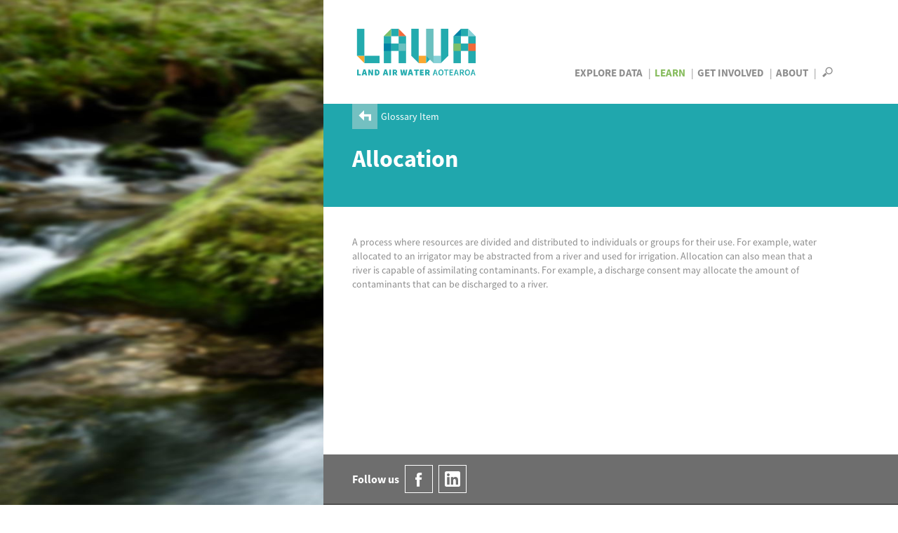

--- FILE ---
content_type: text/html; charset=utf-8
request_url: https://www.lawa.org.nz/learn/glossary/a/allocation
body_size: 9515
content:
<!DOCTYPE html>
<!--[if lt IE 7]> <html xmlns:ng="http://angularjs.org" id="ng-app" data-ng-app="lawaApp" class="lt-ie9 lt-ie8 lt-ie7"> <![endif]-->
<!--[if IE 7]>    <html xmlns:ng="http://angularjs.org" id="ng-app" data-ng-app="lawaApp" class="lt-ie9 lt-ie8"> <![endif]-->
<!--[if IE 8]>    <html xmlns:ng="http://angularjs.org" id="ng-app" data-ng-app="lawaApp" class="lt-ie9"> <![endif]-->
<!--[if gt IE 8]><!-->
<html data-ng-app="lawaApp" class="">
<!--<![endif]-->
<head prefix="og:http://ogp.me/ns# place:http://ogp.me/ns/place#">
    <meta http-equiv="X-UA-Compatible" content="IE=edge,chrome=1" />
    <meta charset="utf-8" />
    <meta name="viewport" content="width=device-width, initial-scale=1.0">
    <title>
        Land, Air, Water Aotearoa (LAWA) - Allocation
    </title>

    <meta name="twitter:card" content="summary_large_image" />

    <meta property="og:type" content="article" />
    <meta property="og:site_name" content="Land, Air, Water Aotearoa (LAWA)" />
    <meta property="og:url" content="https://www.lawa.org.nz/learn/glossary/a/allocation" />


    

    <meta property="og:title" content="Allocation" />
    <meta property="og:description" content="New Zealand&#x27;s most comprehensive source of water quality, water quantity and air quality data." />


    <meta property="og:image" content="https://www.lawa.org.nz/img/lawa_logo.png" />

    
    <link rel="canonical" href="https://www.lawa.org.nz/learn/glossary/a/allocation" />

    <style>
        .sharetastic__sprite {
            display: none;
        }
    </style>

    <link rel="stylesheet" href="/css/bootstrap.min.css?v=VG_OE4FYXEHb8PGWjgZyyFqGUIrCzU_g7F0sORmkZ1M" />
    <link rel="stylesheet" href="/css/jquery.cluetip.css?v=-EX_JYnuicdogKgNxaDAOD-u5dAZdWxK6llOnXCVI98" />
    <link rel="stylesheet" href="/css/jquery.bxslider.css?v=dSOlIJHICQbSzPmF6OPEZl6EkL6VWq0gskLkezofBnQ" />
    <link rel="stylesheet" href="/css/GITheWall.css?v=eD3N6XBZ7VFFaaeVhLYASelF8zxBNQsMISP9QvY7zSg" />
    <link rel="stylesheet" href="/css/leaflet.label.css?v=4UNmYGDZBK-gM1PJX20klVJUl5ulE9Ui9ReyZ0Qx87k" />
    <link rel="stylesheet" href="/css/leaflet.css?v=p4NxAoJBhIIN-hmNHrzRCf9tD_miZyoHS5obTRR9BMY" />
    <link rel="stylesheet" href="/css/magnific-popup.css?v=y73JiwhNFcY-6tn_28oTYe3_HEa9wrfjd4Mnu13V2U4" />
    <link rel="stylesheet" href="/css/default.min.css?v=5p_Rir13etO6wTN1XmvwzeK-S6-DF2RD7TTCyMHYARw" />
    <link rel="stylesheet" href="/css/default.responsive.min.css?v=43j2rjLpqvU4tHX-IHU8wLmBc0JO_ecN3AaKcmgAtz8" />

    <!-- Leaflet side-by-side css files, don't append version' -->
    <link rel="stylesheet" href="/scripts/layout.css" />
    <link rel="stylesheet" href="/scripts/range.css" />

    <!-- fav icon and apple touch icons -->
    <link rel="shortcut icon" href="/favicon.ico">
    <link rel="apple-touch-icon" href="/apple-touch-icon-precomposed.png">
    <link rel="apple-touch-icon" sizes="57x57" href="/apple-touch-icon-57x57-precomposed.png">
    <link rel="apple-touch-icon" sizes="72x72" href="/apple-touch-icon-72x72-precomposed.png">
    <link rel="apple-touch-icon" sizes="114x114" href="/apple-touch-icon-114x114-precomposed.png">
    <link rel="apple-touch-icon" sizes="144x144" href="/apple-touch-icon-144x144-precomposed.png">

    
    

    <script src="/Scripts/modernizr.custom.js"></script>

    <!--[if lt IE 9]>
        <script src="http://html5shiv.googlecode.com/svn/trunk/html5.js"></script>
    <![endif]-->
    <!--[if lte IE 8]>
        <link rel="stylesheet" href="http://cdn.leafletjs.com/leaflet-0.6.4/leaflet.ie.css" />
        <script type="text/javascript" src="~/Scripts/respond.min.js"></script>
        <script language="javascript" type="text/javascript" src="~/Scripts/excanvas.min.js"></script>
        <script type="text/javascript" src="~/Scripts/selectivizr-min.js"></script>
        <script src="~/Scripts/ie-fix/json2.js"></script>
        <script src="~/Scripts/ie-fix/lawa-app-ie.js"></script>
    <![endif]-->
        <script>
            window.dataLayer = window.dataLayer || [];
        </script>
        <!-- Google Tag Manager -->
        <script>
            (function (w, d, s, l, i) {
                w[l] = w[l] || []; w[l].push({
                    'gtm.start':
                        new Date().getTime(), event: 'gtm.js'
                }); var f = d.getElementsByTagName(s)[0],
                    j = d.createElement(s), dl = l != 'dataLayer' ? '&l=' + l : ''; j.async = true; j.src =
                        'https://www.googletagmanager.com/gtm.js?id=' + i + dl; f.parentNode.insertBefore(j, f);
            })(window, document, 'script', 'dataLayer', 'GTM-W4ZTL9B');</script>
        <!-- End Google Tag Manager -->


<script type="text/javascript">!function(T,l,y){var S=T.location,k="script",D="instrumentationKey",C="ingestionendpoint",I="disableExceptionTracking",E="ai.device.",b="toLowerCase",w="crossOrigin",N="POST",e="appInsightsSDK",t=y.name||"appInsights";(y.name||T[e])&&(T[e]=t);var n=T[t]||function(d){var g=!1,f=!1,m={initialize:!0,queue:[],sv:"5",version:2,config:d};function v(e,t){var n={},a="Browser";return n[E+"id"]=a[b](),n[E+"type"]=a,n["ai.operation.name"]=S&&S.pathname||"_unknown_",n["ai.internal.sdkVersion"]="javascript:snippet_"+(m.sv||m.version),{time:function(){var e=new Date;function t(e){var t=""+e;return 1===t.length&&(t="0"+t),t}return e.getUTCFullYear()+"-"+t(1+e.getUTCMonth())+"-"+t(e.getUTCDate())+"T"+t(e.getUTCHours())+":"+t(e.getUTCMinutes())+":"+t(e.getUTCSeconds())+"."+((e.getUTCMilliseconds()/1e3).toFixed(3)+"").slice(2,5)+"Z"}(),iKey:e,name:"Microsoft.ApplicationInsights."+e.replace(/-/g,"")+"."+t,sampleRate:100,tags:n,data:{baseData:{ver:2}}}}var h=d.url||y.src;if(h){function a(e){var t,n,a,i,r,o,s,c,u,p,l;g=!0,m.queue=[],f||(f=!0,t=h,s=function(){var e={},t=d.connectionString;if(t)for(var n=t.split(";"),a=0;a<n.length;a++){var i=n[a].split("=");2===i.length&&(e[i[0][b]()]=i[1])}if(!e[C]){var r=e.endpointsuffix,o=r?e.location:null;e[C]="https://"+(o?o+".":"")+"dc."+(r||"services.visualstudio.com")}return e}(),c=s[D]||d[D]||"",u=s[C],p=u?u+"/v2/track":d.endpointUrl,(l=[]).push((n="SDK LOAD Failure: Failed to load Application Insights SDK script (See stack for details)",a=t,i=p,(o=(r=v(c,"Exception")).data).baseType="ExceptionData",o.baseData.exceptions=[{typeName:"SDKLoadFailed",message:n.replace(/\./g,"-"),hasFullStack:!1,stack:n+"\nSnippet failed to load ["+a+"] -- Telemetry is disabled\nHelp Link: https://go.microsoft.com/fwlink/?linkid=2128109\nHost: "+(S&&S.pathname||"_unknown_")+"\nEndpoint: "+i,parsedStack:[]}],r)),l.push(function(e,t,n,a){var i=v(c,"Message"),r=i.data;r.baseType="MessageData";var o=r.baseData;return o.message='AI (Internal): 99 message:"'+("SDK LOAD Failure: Failed to load Application Insights SDK script (See stack for details) ("+n+")").replace(/\"/g,"")+'"',o.properties={endpoint:a},i}(0,0,t,p)),function(e,t){if(JSON){var n=T.fetch;if(n&&!y.useXhr)n(t,{method:N,body:JSON.stringify(e),mode:"cors"});else if(XMLHttpRequest){var a=new XMLHttpRequest;a.open(N,t),a.setRequestHeader("Content-type","application/json"),a.send(JSON.stringify(e))}}}(l,p))}function i(e,t){f||setTimeout(function(){!t&&m.core||a()},500)}var e=function(){var n=l.createElement(k);n.src=h;var e=y[w];return!e&&""!==e||"undefined"==n[w]||(n[w]=e),n.onload=i,n.onerror=a,n.onreadystatechange=function(e,t){"loaded"!==n.readyState&&"complete"!==n.readyState||i(0,t)},n}();y.ld<0?l.getElementsByTagName("head")[0].appendChild(e):setTimeout(function(){l.getElementsByTagName(k)[0].parentNode.appendChild(e)},y.ld||0)}try{m.cookie=l.cookie}catch(p){}function t(e){for(;e.length;)!function(t){m[t]=function(){var e=arguments;g||m.queue.push(function(){m[t].apply(m,e)})}}(e.pop())}var n="track",r="TrackPage",o="TrackEvent";t([n+"Event",n+"PageView",n+"Exception",n+"Trace",n+"DependencyData",n+"Metric",n+"PageViewPerformance","start"+r,"stop"+r,"start"+o,"stop"+o,"addTelemetryInitializer","setAuthenticatedUserContext","clearAuthenticatedUserContext","flush"]),m.SeverityLevel={Verbose:0,Information:1,Warning:2,Error:3,Critical:4};var s=(d.extensionConfig||{}).ApplicationInsightsAnalytics||{};if(!0!==d[I]&&!0!==s[I]){var c="onerror";t(["_"+c]);var u=T[c];T[c]=function(e,t,n,a,i){var r=u&&u(e,t,n,a,i);return!0!==r&&m["_"+c]({message:e,url:t,lineNumber:n,columnNumber:a,error:i}),r},d.autoExceptionInstrumented=!0}return m}(y.cfg);function a(){y.onInit&&y.onInit(n)}(T[t]=n).queue&&0===n.queue.length?(n.queue.push(a),n.trackPageView({})):a()}(window,document,{
src: "https://js.monitor.azure.com/scripts/b/ai.2.min.js", // The SDK URL Source
crossOrigin: "anonymous", 
cfg: { // Application Insights Configuration
    connectionString: 'InstrumentationKey=f06b00ef-732d-41f9-84a9-09242b5c5db4;IngestionEndpoint=https://australiaeast-1.in.applicationinsights.azure.com/;LiveEndpoint=https://australiaeast.livediagnostics.monitor.azure.com/;ApplicationId=a4ed3a21-336f-4a7c-928c-3100839ecbd0'
}});</script></head>
<body data-ng-controller="Lawa.PageController" data-ng-class="{'map-expanded' : mapExpanded}" class="">
        <!-- Google Tag Manager (noscript) -->
        <noscript>
            <iframe src="https://www.googletagmanager.com/ns.html?id=GTM-W4ZTL9B"
                    height="0" width="0" style="display:none;visibility:hidden"></iframe>
        </noscript>
        <!-- End Google Tag Manager (noscript) -->
    <div class="side-panel">
        
    <div class="side-image">
        <img src="/img/learn-placeholder.jpg" alt="learn" />
    </div>

    </div>
    <div class="right-panel">
        <div id="right-panel-overlay" class="hidden"></div>
        <header class="clearfix">
            <div class="body-container topnav clearfix" role="navigation">
                <div class="site-logo navbar-desktop">
                    <a href="/">
                        LAWA
                    </a>
                </div>

                <div>
                    <nav id="nav-menu-content" class="navbar-desktop">
                        <ul class="h6">
                            <li class="explore-section"><a href="/explore-data">Explore Data</a></li>
                            <li class="learn-section selected"><a href="/learn">Learn</a></li>
                            <li class="involved-section"><a href="/get-involved">Get Involved</a></li>
                            <li class="about-section-lnk"><a href="/about">About</a></li>
                            <li>
                                <span class="nav-search" data-toggle="collapse" data-target="#site-search-box">
                                    <i id="openSearch" class="icon-search"></i>
                                    <i id="closeSearch" class="hidden icon-close-cross"></i>
                                </span>
                            </li>
                        </ul>
                    </nav>

                    <nav class="navbar navbar-default navbar-mobile navbar-fixed-top">
                        <div class="container-fluid">
                            <div class="navbar-header">
                                <button type="button" class="navbar-toggle collapsed" data-toggle="collapse" data-target="#bs-example-navbar-collapse-1" aria-expanded="false">
                                    <span class="sr-only">Toggle navigation</span>
                                    <span class="icon-bar"></span>
                                    <span class="icon-bar"></span>
                                    <span class="icon-bar"></span>
                                </button>
                                <div class="site-logo">
                                    <a class="navbar-brand" href="/">LAWA</a>
                                </div>
                            </div>
                            <div class="menu-wrapper">
                                <div class="collapse navbar-collapse" id="bs-example-navbar-collapse-1">
                                    <ul class="nav navbar-menu">
                                        <li class="explore-section">
                                            <a href="/explore-data">Explore Data</a>

                                            <button class="show-hide"></button>
                                            <div class="collapse subnav">
                                                <ul>
                                                    <li>
                                                        Regions
                                                        <button class="show-hide"></button>
                                                        <div class="collapse subnav subnav-2">
                                                            <ul>
                                                                    <li>
                                                                        <a href="/explore-data/auckland-region/">Auckland region</a>
                                                                    </li>
                                                                    <li>
                                                                        <a href="/explore-data/bay-of-plenty-region/">Bay of Plenty region</a>
                                                                    </li>
                                                                    <li>
                                                                        <a href="/explore-data/canterbury-region/">Canterbury region</a>
                                                                    </li>
                                                                    <li>
                                                                        <a href="/explore-data/chatham-islands/">Chatham Islands</a>
                                                                    </li>
                                                                    <li>
                                                                        <a href="/explore-data/gisborne-region/">Gisborne region</a>
                                                                    </li>
                                                                    <li>
                                                                        <a href="/explore-data/hawkes-bay-region/">Hawke&#x27;s Bay region</a>
                                                                    </li>
                                                                    <li>
                                                                        <a href="/explore-data/manawatu-whanganui-region/">Manawat&#x16B;-Whanganui region</a>
                                                                    </li>
                                                                    <li>
                                                                        <a href="/explore-data/marlborough-region/">Marlborough region</a>
                                                                    </li>
                                                                    <li>
                                                                        <a href="/explore-data/nelson-region/">Nelson region</a>
                                                                    </li>
                                                                    <li>
                                                                        <a href="/explore-data/northland-region/">Northland region</a>
                                                                    </li>
                                                                    <li>
                                                                        <a href="/explore-data/otago-region/">Otago region</a>
                                                                    </li>
                                                                    <li>
                                                                        <a href="/explore-data/southland-region/">Southland region</a>
                                                                    </li>
                                                                    <li>
                                                                        <a href="/explore-data/taranaki-region/">Taranaki region</a>
                                                                    </li>
                                                                    <li>
                                                                        <a href="/explore-data/tasman-region/">Tasman region</a>
                                                                    </li>
                                                                    <li>
                                                                        <a href="/explore-data/waikato-region/">Waikato region</a>
                                                                    </li>
                                                                    <li>
                                                                        <a href="/explore-data/wellington-region/">Wellington region</a>
                                                                    </li>
                                                                    <li>
                                                                        <a href="/explore-data/west-coast-region/">West Coast region</a>
                                                                    </li>
                                                            </ul>
                                                        </div>
                                                    </li>
                                                    <li>
                                                        Topics
                                                        <button class="show-hide"></button>
                                                        <div class="collapse subnav subnav-2">
                                                            <ul>
                                                                    <li>
                                                                        <a href="/explore-data/actions/">Actions</a>

                                                                    </li>
                                                                    <li>
                                                                        <a href="/explore-data/air-quality/">Air Quality</a>

                                                                    </li>
                                                                    <li>
                                                                        <a href="/explore-data/swimming/">Swimming</a>

                                                                    </li>
                                                                    <li>
                                                                        <a href="/explore-data/estuaries/">Estuaries</a>

                                                                    </li>
                                                                    <li>
                                                                        <a href="/explore-data/groundwater-quality/">Groundwater Quality</a>

                                                                    </li>
                                                                    <li>
                                                                        <a href="/explore-data/lake-quality/">Lake Quality</a>

                                                                    </li>
                                                                    <li>
                                                                        <a href="/explore-data/land-cover/">Land Cover</a>

                                                                    </li>
                                                                    <li>
                                                                        <a href="/explore-data/river-quality/">River Quality</a>

                                                                    </li>
                                                                    <li>
                                                                        <a href="/explore-data/water-quantity/">Water Quantity</a>

                                                                    </li>
                                                            </ul>
                                                        </div>
                                                    </li>
                                                </ul>
                                            </div>


                                        </li>
                                        <li class="learn-section selected"><a href="/learn">Learn</a></li>
                                        <li class="involved-section"><a href="/get-involved">Get Involved</a></li>
                                        <li class="about-section-lnk"><a href="/about">About</a></li>
                                        <li><span class="nav-search" data-toggle="collapse" data-target="#site-search-box, .navbar-collapse.in">Search</span></li>
                                    </ul>
                                </div>
                            </div>
                        </div>
                    </nav>
                </div>

            </div>
        </header>
        
<div id="site-search-box" class="collapse">
    <div class="panel-search">

        <div class="body-container">
            <div class="search-box form-inline">
                <form action="/search">
                    <input id="navsearch" type="search" name="argument" class="search-bg" placeholder="Search for a site near you" />
                    <button type="submit" class="icon-search"></button>
                </form>
            </div>
        </div>
    </div>
</div>
        <div id="body" class="clearfix">
            
    <div class="panel-header">
        <div class="breadcrumb">
            <a href="/Learn"><i class="icon-back-arrow"></i></a>
            <ul>
                <li>Glossary Item</li>
            </ul>
        </div>
        <div class="body-container">
            <div class="intro">
                <h1>Allocation</h1>
            </div>
        </div>
    </div>
    <div class="panel-cl">
        <div class="body-container">
            <div class="glossary-def">A process where resources are divided and distributed to individuals or groups for their use. For example, water allocated to an irrigator may be abstracted from a river and used for irrigation.  Allocation can also mean that a river is capable of assimilating contaminants. For example, a discharge consent may allocate the amount of contaminants that can be discharged to a river. </div>
        </div>
    </div>

        
        </div>
        <footer id="footer">
    <div class="social-networks--bar">
        <div class="sharetastic">
        </div>
        <button id="social-networks--bar-toggle" class="social-networks--toggle">
            <i class="icon-play-arrow"></i>
            <i class="icon-play-arrow"></i>
            <i class="icon-play-arrow"></i>
            <span>Hide</span>
        </button>
    </div>

    <div id="fb-root"></div>
    <div class="footer-top">
        <div class="body-container clearfix">
            <div class="social-networks clearfix">
                    <span>Follow us</span>
                        <a target="_blank" href="https://www.facebook.com/NZLAWA/" class="our-facebook" title="LAWA on Facebook"><i class="icon-facebook"></i></a>
                        <a target="_blank" href="https://nz.linkedin.com/company/lawa-land-air-water-aotearoa" class="our-linkedin" title="LAWA on LinkedIn"><svg width="22" height="22" viewBox="0 0 22 22" fill="none" xmlns="http://www.w3.org/2000/svg">
<path d="M19.5557 0C20.9056 5.87527e-05 21.9999 1.09439 22 2.44434V19.5557C21.9999 20.9056 20.9056 21.9999 19.5557 22H2.44434C1.09439 21.9999 5.87526e-05 20.9056 0 19.5557V2.44434C5.86239e-05 1.09439 1.09439 5.86237e-05 2.44434 0H19.5557ZM3.37109 18.9443H6.65137V8.35156H3.37109V18.9443ZM15.0889 8.02832C12.8582 8.02845 11.9097 9.7523 11.8955 9.77832V8.35156H8.74902V18.9443H11.8955V13.3838C11.8955 11.8941 12.5811 11.0079 13.8936 11.0078C15.1002 11.0078 15.6797 11.8593 15.6797 13.3838V18.9443H18.9443V12.2383C18.9443 9.40067 17.3357 8.02832 15.0889 8.02832ZM4.99609 3.05566C3.92454 3.05566 3.05586 3.93051 3.05566 5.00977C3.05566 6.08919 3.92442 6.96484 4.99609 6.96484C6.06756 6.9646 6.93555 6.08904 6.93555 5.00977C6.93536 3.93066 6.06744 3.05591 4.99609 3.05566Z" fill="white"/>
</svg>
</a>
            </div>
        </div>
    </div>
    <div class="footer-middle">
        <div class="body-container clearfix">
            <div class="footer-col ftcl1">
                <h6>Contact</h6>
                <ul>
                    <li>Website or general enquiries:</li>
                    <li><a href="mailto:info@lawa.org.nz">info@lawa.org.nz</a></li>
                </ul>
                <ul>
                    <li>
                        <p>For enquiries about monitoring or sites, please contact the relevant council directly. For council details see <a href="/about">About LAWA</a>.</p>
                    </li>
                </ul>
            </div>
            <div class="footer-col">
            <h6>Explore Data</h6>
            <ul>
                    <li>
                        <a href="/explore-data/air-quality/">Air Quality</a>
                    </li>
                    <li>
                        <a href="/explore-data/swimming/">Can I Swim Here?</a>
                    </li>
                    <li>
                        <a href="/explore-data/estuaries/">Estuary Health</a>
                    </li>
                    <li>
                        <a href="/explore-data/groundwater-quality/">Groundwater Quality</a>
                    </li>
                    <li>
                        <a href="/explore-data/lake-quality/">Lake Quality</a>
                    </li>
                    <li>
                        <a href="/explore-data/land-cover/">Land Cover</a>
                    </li>
                    <li>
                        <a href="/explore-data/river-quality/">River Quality</a>
                    </li>
                    <li>
                        <a href="/explore-data/water-quantity/">Water Quantity</a>
                    </li>
                    <li>
                        <a href="/download-data/">Download Data</a>
                    </li>
            </ul>
            <h6>Learn</h6>
            <ul>
                    <li>
                        <a href="/learn/factsheets/">Factsheets</a>
                    </li>
                    <li>
                        <a href="/learn/">Glossary of terms</a>
                    </li>
                    <li>
                        <a href="http://www.nems.org.nz/">National Environmental Monitoring Standards</a>
                    </li>
            </ul>
            </div>

            <div class="footer-col">
            <h6>Get Involved</h6>
            <ul>
                    <li>
                        <a href="/get-involved/news-and-stories/">News and stories</a>
                    </li>
                    <li>
                        <a href="/get-involved/events/">Events</a>
                    </li>
                    <li>
                        <a href="/river-of-the-month/">River of the month video series</a>
                    </li>
            </ul>
            <h6>About</h6>
            <ul>
                    <li>
                        <a href="/about/">About the LAWA project</a>
                    </li>
            </ul>
            </div>
        </div>
    </div>
    <div class="footer-bottom">
        <div class="body-container">
            <ul class="list-inline">
                <li><span>&copy; Copyright LAWA</span></li>
                    <li>
                        <a href="/terms/" target="_blank">Terms</a>
                    </li>
            </ul>
        </div>
    </div>
</footer>


    </div>

    <!--[if lt IE 8]>
        <script src="~/Scripts/ie-fix/fonts.js"></script>
    <![endif]-->
    <script src="/scripts/jquery-1.10.2.min.js?v=KcnodS8lsXlh48b_ct40sfGhV9_F-rtovRSLjskAKxc"></script>
    <script src="/scripts/angular.min.js?v=bihMhJmfie01ShYZBhe8arGTUb1dVj2dWtlb4pHlZqM"></script>
    <script src="/scripts/sharetastic.js?v=bDP56BGCQ1DzlKwTsZgF4kfua_MGwi_1xQwIe7ZIC6U"></script>
    <script src="/scripts/leaflet.js?v=pPRm0TnsdtJGt4l5slEo0J7jN87b0QzaAA803rsEb5s"></script>
    <script src="/scripts/angular-simple-logger.min.js?v=NMSLNk89UYTyFHY1IC2Gig9gVMBjfnSNEj5hXapkimw"></script>
    <script src="/scripts/ui-leaflet.min.js?v=NSXHVu4V4-lLizAAVgiZPngyGo0OwqdIKXvCKXlWjIk"></script>
    <script src="/scripts/wicket.min.js?v=VfMjUTPsZI1uOahMo9i4MiGaSfnliE4BMagkHQzmHAI"></script>
    <script src="/scripts/wicket-leaflet.min.js?v=ORExv84AwCL4XoB-214j5tEQAaCqAZXztYqh_gVUy-8"></script>
    <script src="/scripts/Polyline.encoded.js?v=uyDJZviFgGe52wVlQPD3HiZ3LK4JEKLI8B7d-O2BjL8"></script>
    <script src="/scripts/PruneCluster.min.js?v=haqef-sU6SCIW0FzhL6gyWP6ApgHgt1FPtC5q87CfLY"></script>
    <script src="/scripts/leaflet.markercluster.js?v=wYGCxRfAg_Q49i4T4saF70EJuDXstYDyX9j2DPAQLm0"></script>
    <script src="/scripts/leaflet-side-by-side.js?v=fsEETvCLNmgiYJkiSWsD0QFg8CjR45DYpOw0QLsHmBw"></script>
    <script src="/scripts/gtm-tracking.js?v=YksYcwh_TjHbUQ_5otGE-0mAXmHaC2fwMIy5pVVLucw"></script>
    <script src="/scripts/bootstrap.min.js?v=n0ewq8oIzvqhxg8D9fv-6tj75vuG2g1M_xShGG7Bpa4"></script>
    <script src="/scripts/jquery.magnific-popup.min.js?v=99iYwyMwxYtmpH7eEolzERNwzOPYlnIEXf6h72MJm9w"></script>
    <script src="/scripts/jquery.cluetip.min.js?v=V0XTkxg50jGVqdVR-b3X4Hba74ZOT5bypwI7q45aGL8"></script>
    <script src="/scripts/jquery-autolink-glossaryterm.js?v=MajoANzw1fjyxfgfvSLGxrP85kGvs27c15p7JT22Z_s"></script>
    <script src="/scripts/ui-bootstrap-custom-tpls-0.6.0.min.js?v=et3KfAjHZnHHVnBpWGl8OZAXA92GX7o1d6lfJ8fLhsg"></script>
    <script src="/app/scripts/ui-map.js?v=Q6dLg77GM0lIZ_8HMTOQNyWFv9PWDYGB-6Q5Y6Bs_qg"></script>
    <script src="/app/scripts/event.js?v=747BT2ajJpKPLGjhYwOCwBxL3Ez4H4vSCk1PSva0H5c"></script>
    <script src="/app/lawaApp.js?v=qFkrOremn66E7Kh6Efm7csTbKg_HaUD7ZtegIq5KyRM"></script>
    <script src="/app/services.js?v=NzESePFc1trvxh80epPgwmC9UHf6baet0DpTQ51ZYSE"></script>
    <script src="/app/controllers.js?v=Ed0KrDLLTNvBVJHcaR8cNvGY3qj4QdaNZ47pQPJr_gg"></script>
    <script src="/scripts/lawa-common.js?v=T4YuG4QL2ChN9oNFHP0DltYs_cp6WB_AyxHz_-hjNOE"></script>
    <script src="/scripts/lawa-magnificPopup.js?v=95Mg5ltO2hmnI1sPq5LzYV1q1vJC3snfOvZwBOPJUDk"></script>
    

</body>
</html>


--- FILE ---
content_type: text/javascript
request_url: https://www.lawa.org.nz/scripts/jquery-autolink-glossaryterm.js?v=MajoANzw1fjyxfgfvSLGxrP85kGvs27c15p7JT22Z_s
body_size: 122
content:
/*
 * TODO: replace hardcoded link, template and cluetip dependancy with options to be a bit more reusable.
 *
 * NOTE: this currently requires the cluetip plugin.
 */
(function ($) {
    jQuery.fn.autolink_glossary_term = function () {
        var cluetipOpts = {
            cluetipClass: 'glossary-tip',
            attribute: 'data-load',
            width: 380,
            positionBy: 'auto',
            showTitle: false,
            arrows: true,
            sticky: true,
            dropShadow: false,
            mouseOutClose: 'cluetip',
            clickThrough: false,
            activation: 'click',
            closeText: '&#xe620;'
        };
        
        return this.each(function () {
            var term = $(this);
            if (term.children().length === 0) {
                if (term.is("a")) {
                    term.removeAttr('title').removeClass('glossary-link').addClass('popup-glossary').attr('data-load', term.attr('href'));
                    term.cluetip(cluetipOpts);
                    term.wrap("<span class='glossary-link'></span>");
                } else {
                    $.get('/umbraco/api/glossaryapi/findtermurl' + '?term=' + term.text())
                        .done(function(data) {
                            if (data != "") {
                                var el = $("<a href='" + data + "' class='popup-glossary' data-load='" + data + "'>" + term.text() + "</a>");
                                el.cluetip(cluetipOpts);
                                term.html(el);
                            }
                        });
                }
            }
        });
    };
})(jQuery);